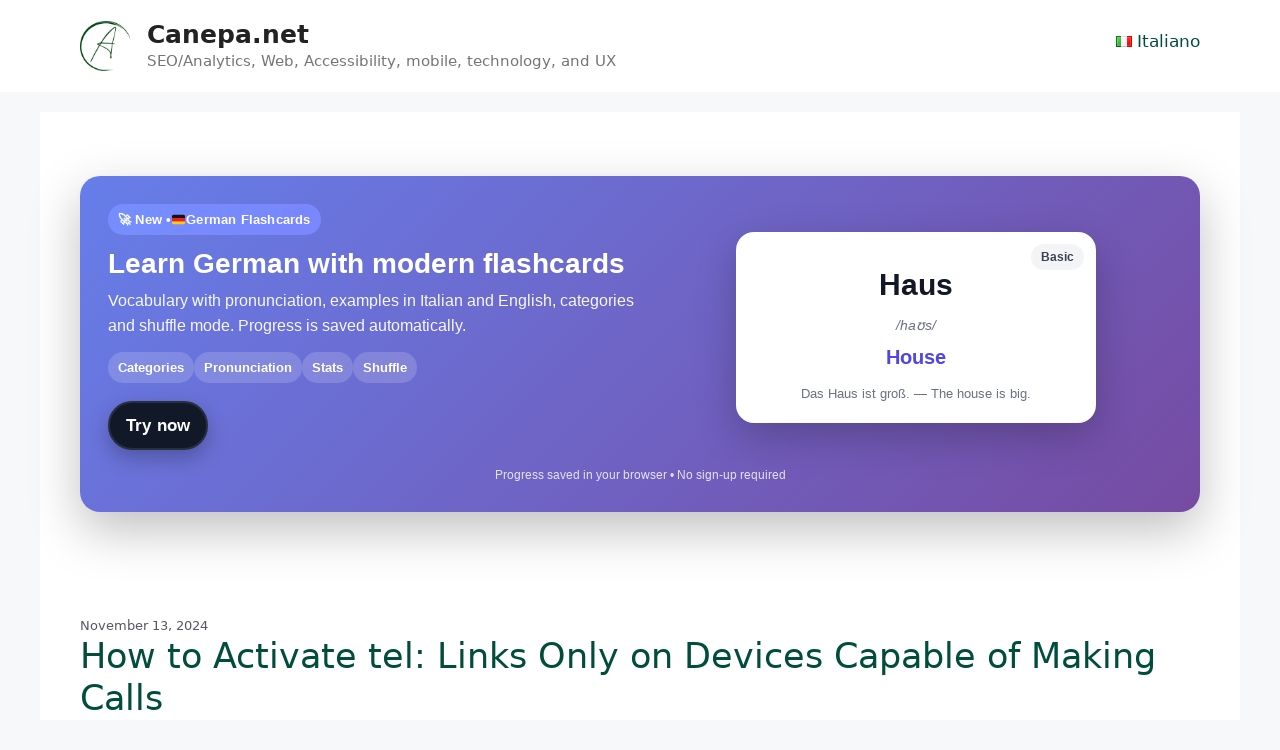

--- FILE ---
content_type: text/html; charset=UTF-8
request_url: https://www.canepa.net/
body_size: 13616
content:
<!DOCTYPE html>
<html lang="en-US">
<head>
	<meta charset="UTF-8">
	<meta name='robots' content='index, follow, max-image-preview:large, max-snippet:-1, max-video-preview:-1' />
	<style>img:is([sizes="auto" i], [sizes^="auto," i]) { contain-intrinsic-size: 3000px 1500px }</style>
	<link rel="alternate" href="https://www.canepa.net/" hreflang="en" />
<link rel="alternate" href="https://www.canepa.net/it/" hreflang="it" />
<meta name="viewport" content="width=device-width, initial-scale=1">
	<!-- This site is optimized with the Yoast SEO plugin v26.7 - https://yoast.com/wordpress/plugins/seo/ -->
	<title>Home - Canepa.net</title>
	<meta name="description" content="Web marketer with a strong technological background, bridging the gap between marketing and platforms to enhance digital experiences and e-commerce strategies. Expert in SEO/Analytics, web, accessibility, mobile technology, and UX, I develop and track digital campaigns, managing websites and e-commerce with a focus on marketing automation, CMS, and KPI performance. Contributed to the launch of Repubblica.it and Kena Mobile. Passionate about technology, health, and cycling." />
	<link rel="canonical" href="https://www.canepa.net/" />
	<meta property="og:locale" content="en_US" />
	<meta property="og:locale:alternate" content="it_IT" />
	<meta property="og:type" content="website" />
	<meta property="og:title" content="Home - Canepa.net" />
	<meta property="og:description" content="Web marketer with a strong technological background, bridging the gap between marketing and platforms to enhance digital experiences and e-commerce strategies. Expert in SEO/Analytics, web, accessibility, mobile technology, and UX, I develop and track digital campaigns, managing websites and e-commerce with a focus on marketing automation, CMS, and KPI performance. Contributed to the launch of Repubblica.it and Kena Mobile. Passionate about technology, health, and cycling." />
	<meta property="og:url" content="https://www.canepa.net/" />
	<meta property="og:site_name" content="Canepa.net" />
	<meta property="article:modified_time" content="2025-08-08T15:47:58+00:00" />
	<meta name="twitter:card" content="summary_large_image" />
	<meta name="twitter:site" content="@canepa" />
	<script type="application/ld+json" class="yoast-schema-graph">{"@context":"https://schema.org","@graph":[{"@type":"WebPage","@id":"https://www.canepa.net/","url":"https://www.canepa.net/","name":"Home - Canepa.net","isPartOf":{"@id":"https://www.canepa.net/#website"},"about":{"@id":"https://www.canepa.net/#/schema/person/43581fa5911027eb0c5f27b7b6334b9e"},"datePublished":"2020-05-06T19:45:29+00:00","dateModified":"2025-08-08T15:47:58+00:00","description":"Web marketer with a strong technological background, bridging the gap between marketing and platforms to enhance digital experiences and e-commerce strategies. Expert in SEO/Analytics, web, accessibility, mobile technology, and UX, I develop and track digital campaigns, managing websites and e-commerce with a focus on marketing automation, CMS, and KPI performance. Contributed to the launch of Repubblica.it and Kena Mobile. Passionate about technology, health, and cycling.","breadcrumb":{"@id":"https://www.canepa.net/#breadcrumb"},"inLanguage":"en-US","potentialAction":[{"@type":"ReadAction","target":["https://www.canepa.net/"]}]},{"@type":"BreadcrumbList","@id":"https://www.canepa.net/#breadcrumb","itemListElement":[{"@type":"ListItem","position":1,"name":"Home"}]},{"@type":"WebSite","@id":"https://www.canepa.net/#website","url":"https://www.canepa.net/","name":"Canepa.net","description":"SEO/Analytics, Web, Accessibility, mobile, technology, and UX","publisher":{"@id":"https://www.canepa.net/#/schema/person/43581fa5911027eb0c5f27b7b6334b9e"},"potentialAction":[{"@type":"SearchAction","target":{"@type":"EntryPoint","urlTemplate":"https://www.canepa.net/?s={search_term_string}"},"query-input":{"@type":"PropertyValueSpecification","valueRequired":true,"valueName":"search_term_string"}}],"inLanguage":"en-US"},{"@type":["Person","Organization"],"@id":"https://www.canepa.net/#/schema/person/43581fa5911027eb0c5f27b7b6334b9e","name":"Alessandro Canepa","image":{"@type":"ImageObject","inLanguage":"en-US","@id":"https://www.canepa.net/#/schema/person/image/","url":"https://www.canepa.net/wp-content/uploads/2023/12/AC-logo_1.png","contentUrl":"https://www.canepa.net/wp-content/uploads/2023/12/AC-logo_1.png","width":281,"height":284,"caption":"Alessandro Canepa"},"logo":{"@id":"https://www.canepa.net/#/schema/person/image/"},"sameAs":["https://www.canepa.net","https://www.instagram.com/alessandrocanepa/","https://www.linkedin.com/in/canepa/","https://x.com/@canepa"]}]}</script>
	<meta name="msvalidate.01" content="24548FA613BB31B9A50363213301353F" />
	<!-- / Yoast SEO plugin. -->


<link rel='dns-prefetch' href='//www.googletagmanager.com' />
<link rel="alternate" type="application/rss+xml" title="Canepa.net &raquo; Feed" href="https://www.canepa.net/feed/" />
<link rel="alternate" type="application/rss+xml" title="Canepa.net &raquo; Comments Feed" href="https://www.canepa.net/comments/feed/" />
<script>
window._wpemojiSettings = {"baseUrl":"https:\/\/s.w.org\/images\/core\/emoji\/16.0.1\/72x72\/","ext":".png","svgUrl":"https:\/\/s.w.org\/images\/core\/emoji\/16.0.1\/svg\/","svgExt":".svg","source":{"concatemoji":"https:\/\/www.canepa.net\/wp-includes\/js\/wp-emoji-release.min.js?ver=6.8.3"}};
/*! This file is auto-generated */
!function(s,n){var o,i,e;function c(e){try{var t={supportTests:e,timestamp:(new Date).valueOf()};sessionStorage.setItem(o,JSON.stringify(t))}catch(e){}}function p(e,t,n){e.clearRect(0,0,e.canvas.width,e.canvas.height),e.fillText(t,0,0);var t=new Uint32Array(e.getImageData(0,0,e.canvas.width,e.canvas.height).data),a=(e.clearRect(0,0,e.canvas.width,e.canvas.height),e.fillText(n,0,0),new Uint32Array(e.getImageData(0,0,e.canvas.width,e.canvas.height).data));return t.every(function(e,t){return e===a[t]})}function u(e,t){e.clearRect(0,0,e.canvas.width,e.canvas.height),e.fillText(t,0,0);for(var n=e.getImageData(16,16,1,1),a=0;a<n.data.length;a++)if(0!==n.data[a])return!1;return!0}function f(e,t,n,a){switch(t){case"flag":return n(e,"\ud83c\udff3\ufe0f\u200d\u26a7\ufe0f","\ud83c\udff3\ufe0f\u200b\u26a7\ufe0f")?!1:!n(e,"\ud83c\udde8\ud83c\uddf6","\ud83c\udde8\u200b\ud83c\uddf6")&&!n(e,"\ud83c\udff4\udb40\udc67\udb40\udc62\udb40\udc65\udb40\udc6e\udb40\udc67\udb40\udc7f","\ud83c\udff4\u200b\udb40\udc67\u200b\udb40\udc62\u200b\udb40\udc65\u200b\udb40\udc6e\u200b\udb40\udc67\u200b\udb40\udc7f");case"emoji":return!a(e,"\ud83e\udedf")}return!1}function g(e,t,n,a){var r="undefined"!=typeof WorkerGlobalScope&&self instanceof WorkerGlobalScope?new OffscreenCanvas(300,150):s.createElement("canvas"),o=r.getContext("2d",{willReadFrequently:!0}),i=(o.textBaseline="top",o.font="600 32px Arial",{});return e.forEach(function(e){i[e]=t(o,e,n,a)}),i}function t(e){var t=s.createElement("script");t.src=e,t.defer=!0,s.head.appendChild(t)}"undefined"!=typeof Promise&&(o="wpEmojiSettingsSupports",i=["flag","emoji"],n.supports={everything:!0,everythingExceptFlag:!0},e=new Promise(function(e){s.addEventListener("DOMContentLoaded",e,{once:!0})}),new Promise(function(t){var n=function(){try{var e=JSON.parse(sessionStorage.getItem(o));if("object"==typeof e&&"number"==typeof e.timestamp&&(new Date).valueOf()<e.timestamp+604800&&"object"==typeof e.supportTests)return e.supportTests}catch(e){}return null}();if(!n){if("undefined"!=typeof Worker&&"undefined"!=typeof OffscreenCanvas&&"undefined"!=typeof URL&&URL.createObjectURL&&"undefined"!=typeof Blob)try{var e="postMessage("+g.toString()+"("+[JSON.stringify(i),f.toString(),p.toString(),u.toString()].join(",")+"));",a=new Blob([e],{type:"text/javascript"}),r=new Worker(URL.createObjectURL(a),{name:"wpTestEmojiSupports"});return void(r.onmessage=function(e){c(n=e.data),r.terminate(),t(n)})}catch(e){}c(n=g(i,f,p,u))}t(n)}).then(function(e){for(var t in e)n.supports[t]=e[t],n.supports.everything=n.supports.everything&&n.supports[t],"flag"!==t&&(n.supports.everythingExceptFlag=n.supports.everythingExceptFlag&&n.supports[t]);n.supports.everythingExceptFlag=n.supports.everythingExceptFlag&&!n.supports.flag,n.DOMReady=!1,n.readyCallback=function(){n.DOMReady=!0}}).then(function(){return e}).then(function(){var e;n.supports.everything||(n.readyCallback(),(e=n.source||{}).concatemoji?t(e.concatemoji):e.wpemoji&&e.twemoji&&(t(e.twemoji),t(e.wpemoji)))}))}((window,document),window._wpemojiSettings);
</script>

<style id='wp-emoji-styles-inline-css'>

	img.wp-smiley, img.emoji {
		display: inline !important;
		border: none !important;
		box-shadow: none !important;
		height: 1em !important;
		width: 1em !important;
		margin: 0 0.07em !important;
		vertical-align: -0.1em !important;
		background: none !important;
		padding: 0 !important;
	}
</style>
<link rel='stylesheet' id='wp-block-library-css' href='https://www.canepa.net/wp-includes/css/dist/block-library/style.min.css?ver=6.8.3' media='all' />
<style id='classic-theme-styles-inline-css'>
/*! This file is auto-generated */
.wp-block-button__link{color:#fff;background-color:#32373c;border-radius:9999px;box-shadow:none;text-decoration:none;padding:calc(.667em + 2px) calc(1.333em + 2px);font-size:1.125em}.wp-block-file__button{background:#32373c;color:#fff;text-decoration:none}
</style>
<style id='global-styles-inline-css'>
:root{--wp--preset--aspect-ratio--square: 1;--wp--preset--aspect-ratio--4-3: 4/3;--wp--preset--aspect-ratio--3-4: 3/4;--wp--preset--aspect-ratio--3-2: 3/2;--wp--preset--aspect-ratio--2-3: 2/3;--wp--preset--aspect-ratio--16-9: 16/9;--wp--preset--aspect-ratio--9-16: 9/16;--wp--preset--color--black: #000000;--wp--preset--color--cyan-bluish-gray: #abb8c3;--wp--preset--color--white: #ffffff;--wp--preset--color--pale-pink: #f78da7;--wp--preset--color--vivid-red: #cf2e2e;--wp--preset--color--luminous-vivid-orange: #ff6900;--wp--preset--color--luminous-vivid-amber: #fcb900;--wp--preset--color--light-green-cyan: #7bdcb5;--wp--preset--color--vivid-green-cyan: #00d084;--wp--preset--color--pale-cyan-blue: #8ed1fc;--wp--preset--color--vivid-cyan-blue: #0693e3;--wp--preset--color--vivid-purple: #9b51e0;--wp--preset--color--contrast: var(--contrast);--wp--preset--color--contrast-2: var(--contrast-2);--wp--preset--color--contrast-3: var(--contrast-3);--wp--preset--color--base: var(--base);--wp--preset--color--base-2: var(--base-2);--wp--preset--color--base-3: var(--base-3);--wp--preset--color--accent: var(--accent);--wp--preset--gradient--vivid-cyan-blue-to-vivid-purple: linear-gradient(135deg,rgba(6,147,227,1) 0%,rgb(155,81,224) 100%);--wp--preset--gradient--light-green-cyan-to-vivid-green-cyan: linear-gradient(135deg,rgb(122,220,180) 0%,rgb(0,208,130) 100%);--wp--preset--gradient--luminous-vivid-amber-to-luminous-vivid-orange: linear-gradient(135deg,rgba(252,185,0,1) 0%,rgba(255,105,0,1) 100%);--wp--preset--gradient--luminous-vivid-orange-to-vivid-red: linear-gradient(135deg,rgba(255,105,0,1) 0%,rgb(207,46,46) 100%);--wp--preset--gradient--very-light-gray-to-cyan-bluish-gray: linear-gradient(135deg,rgb(238,238,238) 0%,rgb(169,184,195) 100%);--wp--preset--gradient--cool-to-warm-spectrum: linear-gradient(135deg,rgb(74,234,220) 0%,rgb(151,120,209) 20%,rgb(207,42,186) 40%,rgb(238,44,130) 60%,rgb(251,105,98) 80%,rgb(254,248,76) 100%);--wp--preset--gradient--blush-light-purple: linear-gradient(135deg,rgb(255,206,236) 0%,rgb(152,150,240) 100%);--wp--preset--gradient--blush-bordeaux: linear-gradient(135deg,rgb(254,205,165) 0%,rgb(254,45,45) 50%,rgb(107,0,62) 100%);--wp--preset--gradient--luminous-dusk: linear-gradient(135deg,rgb(255,203,112) 0%,rgb(199,81,192) 50%,rgb(65,88,208) 100%);--wp--preset--gradient--pale-ocean: linear-gradient(135deg,rgb(255,245,203) 0%,rgb(182,227,212) 50%,rgb(51,167,181) 100%);--wp--preset--gradient--electric-grass: linear-gradient(135deg,rgb(202,248,128) 0%,rgb(113,206,126) 100%);--wp--preset--gradient--midnight: linear-gradient(135deg,rgb(2,3,129) 0%,rgb(40,116,252) 100%);--wp--preset--font-size--small: 13px;--wp--preset--font-size--medium: 20px;--wp--preset--font-size--large: 36px;--wp--preset--font-size--x-large: 42px;--wp--preset--spacing--20: 0.44rem;--wp--preset--spacing--30: 0.67rem;--wp--preset--spacing--40: 1rem;--wp--preset--spacing--50: 1.5rem;--wp--preset--spacing--60: 2.25rem;--wp--preset--spacing--70: 3.38rem;--wp--preset--spacing--80: 5.06rem;--wp--preset--shadow--natural: 6px 6px 9px rgba(0, 0, 0, 0.2);--wp--preset--shadow--deep: 12px 12px 50px rgba(0, 0, 0, 0.4);--wp--preset--shadow--sharp: 6px 6px 0px rgba(0, 0, 0, 0.2);--wp--preset--shadow--outlined: 6px 6px 0px -3px rgba(255, 255, 255, 1), 6px 6px rgba(0, 0, 0, 1);--wp--preset--shadow--crisp: 6px 6px 0px rgba(0, 0, 0, 1);}:where(.is-layout-flex){gap: 0.5em;}:where(.is-layout-grid){gap: 0.5em;}body .is-layout-flex{display: flex;}.is-layout-flex{flex-wrap: wrap;align-items: center;}.is-layout-flex > :is(*, div){margin: 0;}body .is-layout-grid{display: grid;}.is-layout-grid > :is(*, div){margin: 0;}:where(.wp-block-columns.is-layout-flex){gap: 2em;}:where(.wp-block-columns.is-layout-grid){gap: 2em;}:where(.wp-block-post-template.is-layout-flex){gap: 1.25em;}:where(.wp-block-post-template.is-layout-grid){gap: 1.25em;}.has-black-color{color: var(--wp--preset--color--black) !important;}.has-cyan-bluish-gray-color{color: var(--wp--preset--color--cyan-bluish-gray) !important;}.has-white-color{color: var(--wp--preset--color--white) !important;}.has-pale-pink-color{color: var(--wp--preset--color--pale-pink) !important;}.has-vivid-red-color{color: var(--wp--preset--color--vivid-red) !important;}.has-luminous-vivid-orange-color{color: var(--wp--preset--color--luminous-vivid-orange) !important;}.has-luminous-vivid-amber-color{color: var(--wp--preset--color--luminous-vivid-amber) !important;}.has-light-green-cyan-color{color: var(--wp--preset--color--light-green-cyan) !important;}.has-vivid-green-cyan-color{color: var(--wp--preset--color--vivid-green-cyan) !important;}.has-pale-cyan-blue-color{color: var(--wp--preset--color--pale-cyan-blue) !important;}.has-vivid-cyan-blue-color{color: var(--wp--preset--color--vivid-cyan-blue) !important;}.has-vivid-purple-color{color: var(--wp--preset--color--vivid-purple) !important;}.has-black-background-color{background-color: var(--wp--preset--color--black) !important;}.has-cyan-bluish-gray-background-color{background-color: var(--wp--preset--color--cyan-bluish-gray) !important;}.has-white-background-color{background-color: var(--wp--preset--color--white) !important;}.has-pale-pink-background-color{background-color: var(--wp--preset--color--pale-pink) !important;}.has-vivid-red-background-color{background-color: var(--wp--preset--color--vivid-red) !important;}.has-luminous-vivid-orange-background-color{background-color: var(--wp--preset--color--luminous-vivid-orange) !important;}.has-luminous-vivid-amber-background-color{background-color: var(--wp--preset--color--luminous-vivid-amber) !important;}.has-light-green-cyan-background-color{background-color: var(--wp--preset--color--light-green-cyan) !important;}.has-vivid-green-cyan-background-color{background-color: var(--wp--preset--color--vivid-green-cyan) !important;}.has-pale-cyan-blue-background-color{background-color: var(--wp--preset--color--pale-cyan-blue) !important;}.has-vivid-cyan-blue-background-color{background-color: var(--wp--preset--color--vivid-cyan-blue) !important;}.has-vivid-purple-background-color{background-color: var(--wp--preset--color--vivid-purple) !important;}.has-black-border-color{border-color: var(--wp--preset--color--black) !important;}.has-cyan-bluish-gray-border-color{border-color: var(--wp--preset--color--cyan-bluish-gray) !important;}.has-white-border-color{border-color: var(--wp--preset--color--white) !important;}.has-pale-pink-border-color{border-color: var(--wp--preset--color--pale-pink) !important;}.has-vivid-red-border-color{border-color: var(--wp--preset--color--vivid-red) !important;}.has-luminous-vivid-orange-border-color{border-color: var(--wp--preset--color--luminous-vivid-orange) !important;}.has-luminous-vivid-amber-border-color{border-color: var(--wp--preset--color--luminous-vivid-amber) !important;}.has-light-green-cyan-border-color{border-color: var(--wp--preset--color--light-green-cyan) !important;}.has-vivid-green-cyan-border-color{border-color: var(--wp--preset--color--vivid-green-cyan) !important;}.has-pale-cyan-blue-border-color{border-color: var(--wp--preset--color--pale-cyan-blue) !important;}.has-vivid-cyan-blue-border-color{border-color: var(--wp--preset--color--vivid-cyan-blue) !important;}.has-vivid-purple-border-color{border-color: var(--wp--preset--color--vivid-purple) !important;}.has-vivid-cyan-blue-to-vivid-purple-gradient-background{background: var(--wp--preset--gradient--vivid-cyan-blue-to-vivid-purple) !important;}.has-light-green-cyan-to-vivid-green-cyan-gradient-background{background: var(--wp--preset--gradient--light-green-cyan-to-vivid-green-cyan) !important;}.has-luminous-vivid-amber-to-luminous-vivid-orange-gradient-background{background: var(--wp--preset--gradient--luminous-vivid-amber-to-luminous-vivid-orange) !important;}.has-luminous-vivid-orange-to-vivid-red-gradient-background{background: var(--wp--preset--gradient--luminous-vivid-orange-to-vivid-red) !important;}.has-very-light-gray-to-cyan-bluish-gray-gradient-background{background: var(--wp--preset--gradient--very-light-gray-to-cyan-bluish-gray) !important;}.has-cool-to-warm-spectrum-gradient-background{background: var(--wp--preset--gradient--cool-to-warm-spectrum) !important;}.has-blush-light-purple-gradient-background{background: var(--wp--preset--gradient--blush-light-purple) !important;}.has-blush-bordeaux-gradient-background{background: var(--wp--preset--gradient--blush-bordeaux) !important;}.has-luminous-dusk-gradient-background{background: var(--wp--preset--gradient--luminous-dusk) !important;}.has-pale-ocean-gradient-background{background: var(--wp--preset--gradient--pale-ocean) !important;}.has-electric-grass-gradient-background{background: var(--wp--preset--gradient--electric-grass) !important;}.has-midnight-gradient-background{background: var(--wp--preset--gradient--midnight) !important;}.has-small-font-size{font-size: var(--wp--preset--font-size--small) !important;}.has-medium-font-size{font-size: var(--wp--preset--font-size--medium) !important;}.has-large-font-size{font-size: var(--wp--preset--font-size--large) !important;}.has-x-large-font-size{font-size: var(--wp--preset--font-size--x-large) !important;}
:where(.wp-block-post-template.is-layout-flex){gap: 1.25em;}:where(.wp-block-post-template.is-layout-grid){gap: 1.25em;}
:where(.wp-block-columns.is-layout-flex){gap: 2em;}:where(.wp-block-columns.is-layout-grid){gap: 2em;}
:root :where(.wp-block-pullquote){font-size: 1.5em;line-height: 1.6;}
</style>
<link rel='stylesheet' id='generate-widget-areas-css' href='https://www.canepa.net/wp-content/themes/generatepress/assets/css/components/widget-areas.min.css?ver=3.6.1' media='all' />
<link rel='stylesheet' id='generate-style-css' href='https://www.canepa.net/wp-content/themes/generatepress/assets/css/main.min.css?ver=3.6.1' media='all' />
<style id='generate-style-inline-css'>
body{background-color:#f7f8f9;color:#222222;}a{color:#004d3c;}a:hover, a:focus, a:active{color:#00cc77;}.wp-block-group__inner-container{max-width:1200px;margin-left:auto;margin-right:auto;}.site-header .header-image{width:50px;}:root{--contrast:#222222;--contrast-2:#575760;--contrast-3:#b2b2be;--base:#f0f0f0;--base-2:#f7f8f9;--base-3:#ffffff;--accent:#1e73be;}:root .has-contrast-color{color:var(--contrast);}:root .has-contrast-background-color{background-color:var(--contrast);}:root .has-contrast-2-color{color:var(--contrast-2);}:root .has-contrast-2-background-color{background-color:var(--contrast-2);}:root .has-contrast-3-color{color:var(--contrast-3);}:root .has-contrast-3-background-color{background-color:var(--contrast-3);}:root .has-base-color{color:var(--base);}:root .has-base-background-color{background-color:var(--base);}:root .has-base-2-color{color:var(--base-2);}:root .has-base-2-background-color{background-color:var(--base-2);}:root .has-base-3-color{color:var(--base-3);}:root .has-base-3-background-color{background-color:var(--base-3);}:root .has-accent-color{color:var(--accent);}:root .has-accent-background-color{background-color:var(--accent);}body, button, input, select, textarea{font-family:-apple-system, system-ui, BlinkMacSystemFont, "Segoe UI", Helvetica, Arial, sans-serif, "Apple Color Emoji", "Segoe UI Emoji", "Segoe UI Symbol";}body{line-height:1.5;}.entry-content > [class*="wp-block-"]:not(:last-child):not(.wp-block-heading){margin-bottom:1.5em;}.main-navigation .main-nav ul ul li a{font-size:14px;}.sidebar .widget, .footer-widgets .widget{font-size:17px;}@media (max-width:768px){h1{font-size:31px;}h2{font-size:27px;}h3{font-size:24px;}h4{font-size:22px;}h5{font-size:19px;}}.top-bar{background-color:#636363;color:#ffffff;}.top-bar a{color:#ffffff;}.top-bar a:hover{color:#303030;}.site-header{background-color:#ffffff;}.main-title a,.main-title a:hover{color:#222222;}.site-description{color:#757575;}.mobile-menu-control-wrapper .menu-toggle,.mobile-menu-control-wrapper .menu-toggle:hover,.mobile-menu-control-wrapper .menu-toggle:focus,.has-inline-mobile-toggle #site-navigation.toggled{background-color:rgba(0, 0, 0, 0.02);}.main-navigation,.main-navigation ul ul{background-color:#ffffff;}.main-navigation .main-nav ul li a, .main-navigation .menu-toggle, .main-navigation .menu-bar-items{color:#515151;}.main-navigation .main-nav ul li:not([class*="current-menu-"]):hover > a, .main-navigation .main-nav ul li:not([class*="current-menu-"]):focus > a, .main-navigation .main-nav ul li.sfHover:not([class*="current-menu-"]) > a, .main-navigation .menu-bar-item:hover > a, .main-navigation .menu-bar-item.sfHover > a{color:#7a8896;background-color:#ffffff;}button.menu-toggle:hover,button.menu-toggle:focus{color:#515151;}.main-navigation .main-nav ul li[class*="current-menu-"] > a{color:#7a8896;background-color:#ffffff;}.navigation-search input[type="search"],.navigation-search input[type="search"]:active, .navigation-search input[type="search"]:focus, .main-navigation .main-nav ul li.search-item.active > a, .main-navigation .menu-bar-items .search-item.active > a{color:#7a8896;background-color:#ffffff;}.main-navigation ul ul{background-color:#eaeaea;}.main-navigation .main-nav ul ul li a{color:#515151;}.main-navigation .main-nav ul ul li:not([class*="current-menu-"]):hover > a,.main-navigation .main-nav ul ul li:not([class*="current-menu-"]):focus > a, .main-navigation .main-nav ul ul li.sfHover:not([class*="current-menu-"]) > a{color:#7a8896;background-color:#eaeaea;}.main-navigation .main-nav ul ul li[class*="current-menu-"] > a{color:#7a8896;background-color:#eaeaea;}.separate-containers .inside-article, .separate-containers .comments-area, .separate-containers .page-header, .one-container .container, .separate-containers .paging-navigation, .inside-page-header{color:var(--contrast);background-color:#ffffff;}.entry-title a{color:#009174;}.entry-title a:hover{color:#00cc77;}.entry-meta{color:#595959;}.sidebar .widget{background-color:#ffffff;}.footer-widgets{background-color:#ffffff;}.footer-widgets .widget-title{color:#000000;}.site-info{color:#ffffff;background-color:#55555e;}.site-info a{color:#ffffff;}.site-info a:hover{color:#d3d3d3;}.footer-bar .widget_nav_menu .current-menu-item a{color:#d3d3d3;}input[type="text"],input[type="email"],input[type="url"],input[type="password"],input[type="search"],input[type="tel"],input[type="number"],textarea,select{color:#666666;background-color:#fafafa;border-color:#cccccc;}input[type="text"]:focus,input[type="email"]:focus,input[type="url"]:focus,input[type="password"]:focus,input[type="search"]:focus,input[type="tel"]:focus,input[type="number"]:focus,textarea:focus,select:focus{color:#666666;background-color:#ffffff;border-color:#bfbfbf;}button,html input[type="button"],input[type="reset"],input[type="submit"],a.button,a.wp-block-button__link:not(.has-background){color:#ffffff;background-color:#55555e;}button:hover,html input[type="button"]:hover,input[type="reset"]:hover,input[type="submit"]:hover,a.button:hover,button:focus,html input[type="button"]:focus,input[type="reset"]:focus,input[type="submit"]:focus,a.button:focus,a.wp-block-button__link:not(.has-background):active,a.wp-block-button__link:not(.has-background):focus,a.wp-block-button__link:not(.has-background):hover{color:#ffffff;background-color:#3f4047;}a.generate-back-to-top{background-color:rgba( 0,0,0,0.4 );color:#ffffff;}a.generate-back-to-top:hover,a.generate-back-to-top:focus{background-color:rgba( 0,0,0,0.6 );color:#ffffff;}:root{--gp-search-modal-bg-color:var(--base-3);--gp-search-modal-text-color:var(--contrast);--gp-search-modal-overlay-bg-color:rgba(0,0,0,0.2);}@media (max-width:768px){.main-navigation .menu-bar-item:hover > a, .main-navigation .menu-bar-item.sfHover > a{background:none;color:#515151;}}.nav-below-header .main-navigation .inside-navigation.grid-container, .nav-above-header .main-navigation .inside-navigation.grid-container{padding:0px 20px 0px 20px;}.site-main .wp-block-group__inner-container{padding:40px;}.separate-containers .paging-navigation{padding-top:20px;padding-bottom:20px;}.entry-content .alignwide, body:not(.no-sidebar) .entry-content .alignfull{margin-left:-40px;width:calc(100% + 80px);max-width:calc(100% + 80px);}.rtl .menu-item-has-children .dropdown-menu-toggle{padding-left:20px;}.rtl .main-navigation .main-nav ul li.menu-item-has-children > a{padding-right:20px;}@media (max-width:768px){.separate-containers .inside-article, .separate-containers .comments-area, .separate-containers .page-header, .separate-containers .paging-navigation, .one-container .site-content, .inside-page-header{padding:30px;}.site-main .wp-block-group__inner-container{padding:30px;}.inside-top-bar{padding-right:30px;padding-left:30px;}.inside-header{padding-right:30px;padding-left:30px;}.widget-area .widget{padding-top:30px;padding-right:30px;padding-bottom:30px;padding-left:30px;}.footer-widgets-container{padding-top:30px;padding-right:30px;padding-bottom:30px;padding-left:30px;}.inside-site-info{padding-right:30px;padding-left:30px;}.entry-content .alignwide, body:not(.no-sidebar) .entry-content .alignfull{margin-left:-30px;width:calc(100% + 60px);max-width:calc(100% + 60px);}.one-container .site-main .paging-navigation{margin-bottom:20px;}}/* End cached CSS */.is-right-sidebar{width:30%;}.is-left-sidebar{width:30%;}.site-content .content-area{width:100%;}@media (max-width:768px){.main-navigation .menu-toggle,.sidebar-nav-mobile:not(#sticky-placeholder){display:block;}.main-navigation ul,.gen-sidebar-nav,.main-navigation:not(.slideout-navigation):not(.toggled) .main-nav > ul,.has-inline-mobile-toggle #site-navigation .inside-navigation > *:not(.navigation-search):not(.main-nav){display:none;}.nav-align-right .inside-navigation,.nav-align-center .inside-navigation{justify-content:space-between;}}
</style>
<link rel="https://api.w.org/" href="https://www.canepa.net/wp-json/" /><link rel="alternate" title="JSON" type="application/json" href="https://www.canepa.net/wp-json/wp/v2/pages/1875" /><link rel="EditURI" type="application/rsd+xml" title="RSD" href="https://www.canepa.net/xmlrpc.php?rsd" />
<meta name="generator" content="WordPress 6.8.3" />
<link rel='shortlink' href='https://www.canepa.net/' />
<link rel="alternate" title="oEmbed (JSON)" type="application/json+oembed" href="https://www.canepa.net/wp-json/oembed/1.0/embed?url=https%3A%2F%2Fwww.canepa.net%2F&#038;lang=en" />
<link rel="alternate" title="oEmbed (XML)" type="text/xml+oembed" href="https://www.canepa.net/wp-json/oembed/1.0/embed?url=https%3A%2F%2Fwww.canepa.net%2F&#038;format=xml&#038;lang=en" />
<meta name="generator" content="Site Kit by Google 1.170.0" /><link rel="icon" href="https://www.canepa.net/wp-content/uploads/2023/12/AC-logo_1.png" sizes="32x32" />
<link rel="icon" href="https://www.canepa.net/wp-content/uploads/2023/12/AC-logo_1.png" sizes="192x192" />
<link rel="apple-touch-icon" href="https://www.canepa.net/wp-content/uploads/2023/12/AC-logo_1.png" />
<meta name="msapplication-TileImage" content="https://www.canepa.net/wp-content/uploads/2023/12/AC-logo_1.png" />
</head>

<body class="home wp-singular page-template-default page page-id-1875 wp-custom-logo wp-embed-responsive wp-theme-generatepress no-sidebar nav-below-header separate-containers header-aligned-left dropdown-hover" itemtype="https://schema.org/WebPage" itemscope>
	<a class="screen-reader-text skip-link" href="#content" title="Skip to content">Skip to content</a>		<header class="site-header" id="masthead" aria-label="Site"  itemtype="https://schema.org/WPHeader" itemscope>
			<div class="inside-header grid-container">
				<div class="site-branding-container"><div class="site-logo">
					<a href="https://www.canepa.net/" rel="home">
						<img  class="header-image is-logo-image" alt="Canepa.net" src="https://www.canepa.net/wp-content/uploads/2023/12/AC-logo_1.png" width="281" height="284" />
					</a>
				</div><div class="site-branding">
						<p class="main-title" itemprop="headline">
					<a href="https://www.canepa.net/" rel="home">Canepa.net</a>
				</p>
						<p class="site-description" itemprop="description">SEO/Analytics, Web, Accessibility, mobile, technology, and UX</p>
					</div></div>			<div class="header-widget">
				<aside id="polylang-2" class="widget inner-padding widget_polylang"><ul>
	<li class="lang-item lang-item-102 lang-item-it lang-item-first"><a lang="it-IT" hreflang="it-IT" href="https://www.canepa.net/it/"><img src="[data-uri]" alt="" width="16" height="11" style="width: 16px; height: 11px;" /><span style="margin-left:0.3em;">Italiano</span></a></li>
</ul>
</aside>			</div>
						</div>
		</header>
		
	<div class="site grid-container container hfeed" id="page">
				<div class="site-content" id="content">
			
	<div class="content-area" id="primary">
		<main class="site-main" id="main">
			
<article id="post-1875" class="post-1875 page type-page status-publish" itemtype="https://schema.org/CreativeWork" itemscope>
	<div class="inside-article">
		
		<div class="entry-content" itemprop="text">
			
<!-- German Flashcards Banner (EN) - Fully inline CSS, paste into WordPress Custom HTML block -->
<div role="banner" aria-label="German Flashcards Banner" style="box-sizing:border-box;width:100%;margin:24px 0;padding:28px;border-radius:20px;background:linear-gradient(135deg,#667eea 0%,#764ba2 100%);color:#fff;box-shadow:0 18px 50px rgba(0,0,0,.25);font-family:'Segoe UI',Tahoma,Geneva,Verdana,sans-serif;">
  <div style="box-sizing:border-box;display:flex;flex-wrap:wrap;align-items:center;gap:22px;max-width:1100px;margin:0 auto;">
    <!-- Text column -->
    <div style="box-sizing:border-box;flex:1 1 320px;min-width:260px;">
      <div style="display:inline-flex;align-items:center;gap:8px;padding:6px 10px;border-radius:9999px;background:rgba(255,255,255,.15);backdrop-filter:saturate(140%) blur(2px);font-size:13px;font-weight:600;letter-spacing:.2px;">🚀 New • 🇩🇪 German Flashcards</div>
      <h2 style="margin:12px 0 8px;font-size:28px;line-height:1.2;color:#fff;font-weight:800;">Learn German with modern flashcards</h2>
      <p style="margin:0 0 14px;font-size:16px;line-height:1.6;color:rgba(255,255,255,.95);max-width:620px;">Vocabulary with pronunciation, examples in Italian and English, categories and shuffle mode. Progress is saved automatically.</p>

      <!-- Feature pills -->
      <div style="display:flex;flex-wrap:wrap;gap:8px;margin:10px 0 18px;">
        <span style="display:inline-block;padding:6px 10px;border-radius:9999px;background:rgba(255,255,255,.16);color:#fff;font-size:13px;font-weight:600;">Categories</span>
        <span style="display:inline-block;padding:6px 10px;border-radius:9999px;background:rgba(255,255,255,.16);color:#fff;font-size:13px;font-weight:600;">Pronunciation</span>
        <span style="display:inline-block;padding:6px 10px;border-radius:9999px;background:rgba(255,255,255,.16);color:#fff;font-size:13px;font-weight:600;">Stats</span>
        <span style="display:inline-block;padding:6px 10px;border-radius:9999px;background:rgba(255,255,255,.16);color:#fff;font-size:13px;font-weight:600;">Shuffle</span>
      </div>

      <!-- CTAs -->
      <div style="display:flex;flex-wrap:wrap;gap:12px;align-items:center;">
        <a href="https://www.canepa.net/fc/" aria-label="Try German Flashcards" style="display:inline-block;padding:12px 18px;border-radius:9999px;background:#111827;color:#fff;text-decoration:none;font-weight:800;letter-spacing:.2px;box-shadow:0 8px 20px rgba(0,0,0,.25), 0 0 0 2px rgba(255,255,255,.1) inset;">Try now</a>
      </div>
    </div>

    <!-- Card preview column -->
    <div style="box-sizing:border-box;flex:1 1 280px;min-width:260px;display:flex;justify-content:center;">
      <div aria-label="Flashcard preview" style="width:100%;max-width:360px;background:#ffffff;color:#1f2937;border-radius:18px;padding:22px 22px 20px;box-shadow:0 14px 40px rgba(0,0,0,.22);position:relative;">
        <span style="position:absolute;top:12px;right:12px;background:#f3f4f6;color:#374151;border-radius:9999px;padding:4px 10px;font-size:12px;font-weight:600;">Basic</span>
        <div style="text-align:center;margin-top:8px;">
          <div style="font-size:30px;font-weight:800;color:#111827;margin-bottom:8px;">Haus</div>
          <div style="font-size:14px;color:#6b7280;font-style:italic;margin-bottom:6px;">/haʊs/</div>
          <div style="font-size:20px;color:#4f46e5;font-weight:700;">House</div>
          <div style="margin-top:12px;font-size:13px;color:#6b7280;line-height:1.5;">Das Haus ist groß. — The house is big.</div>
        </div>
      </div>
    </div>
  </div>

  <!-- Mini note -->
  <div style="box-sizing:border-box;margin-top:16px;text-align:center;font-size:12px;color:rgba(255,255,255,.9);opacity:.9;">Progress saved in your browser • No sign-up required</div>
</div>



<main class="wp-block-group alignwide has-theme-palette-9-background-color has-text-color has-background" style="color:#ffffff;padding-top:0px;padding-right:0px;padding-bottom:0px;padding-left:0px"><div class="wp-block-group__inner-container is-layout-flow wp-block-group-is-layout-flow">
<div class="wp-block-query is-layout-flow wp-block-query-is-layout-flow">
<section class="wp-block-group alignwide has-theme-palette-5-color has-theme-palette-9-background-color has-text-color has-background" style="padding-top:0;padding-right:0;padding-bottom:0;padding-left:0"><div class="wp-block-group__inner-container is-layout-flow wp-block-group-is-layout-flow"><ul class="wp-block-post-template is-layout-flow wp-block-post-template-is-layout-flow"><li class="wp-block-post post-2133 post type-post status-publish format-standard has-post-thumbnail hentry category-html-co">
<div class="wp-block-post-date has-text-color has-contrast-2-color has-small-font-size"><time datetime="2024-11-13T08:22:57+00:00">November 13, 2024</time></div>

<h2 class="wp-block-post-title has-text-color has-theme-palette-2-color"><a href="https://www.canepa.net/2024/11/13/how-to-activate-tel-links-only-on-devices-capable-of-making-calls/" target="_self" >How to Activate tel: Links Only on Devices Capable of Making Calls</a></h2>

<figure style="width:50%;" class="alignright wp-block-post-featured-image"><a href="https://www.canepa.net/2024/11/13/how-to-activate-tel-links-only-on-devices-capable-of-making-calls/" target="_self"  ><img fetchpriority="high" decoding="async" width="2560" height="1696" src="https://www.canepa.net/wp-content/uploads/2024/11/AdobeStock_87816499-scaled.jpeg" class="attachment-post-thumbnail size-post-thumbnail wp-post-image" alt="How to Activate tel: Links Only on Devices Capable of Making Calls" style="object-fit:cover;" srcset="https://www.canepa.net/wp-content/uploads/2024/11/AdobeStock_87816499-scaled.jpeg 2560w, https://www.canepa.net/wp-content/uploads/2024/11/AdobeStock_87816499-768x509.jpeg 768w, https://www.canepa.net/wp-content/uploads/2024/11/AdobeStock_87816499-1536x1017.jpeg 1536w, https://www.canepa.net/wp-content/uploads/2024/11/AdobeStock_87816499-2048x1356.jpeg 2048w" sizes="(max-width: 2560px) 100vw, 2560px" /></a></figure>

<div style="padding-top:var(--wp--preset--spacing--40);padding-bottom:var(--wp--preset--spacing--40);" class="wp-block-post-excerpt has-text-color has-contrast-color"><p class="wp-block-post-excerpt__excerpt">tel: links are crucial for providing users with quick access to call features directly from your website. However, displaying them on devices that do not support calling can create a confusing or unnecessary user experience. In this article, we’ll explore the options for activating tel: links only on devices capable of making calls, with a&hellip; <a class="wp-block-post-excerpt__more-link" href="https://www.canepa.net/2024/11/13/how-to-activate-tel-links-only-on-devices-capable-of-making-calls/">Scopri</a></p></div>


<div style="height:40px" aria-hidden="true" class="wp-block-spacer"></div>

</li><li class="wp-block-post post-2112 post type-post status-publish format-standard has-post-thumbnail hentry category-good-stuff category-html-co">
<div class="wp-block-post-date has-text-color has-contrast-2-color has-small-font-size"><time datetime="2024-03-03T12:01:00+00:00">March 3, 2024</time></div>

<h2 class="wp-block-post-title has-text-color has-theme-palette-2-color"><a href="https://www.canepa.net/2024/03/03/from-design-to-code-building-a-newsletter-with-mjml-in-just-one-day/" target="_self" >From Design to Code &#8211; Building a Newsletter with MJML in Just One Day</a></h2>

<figure style="width:50%;" class="alignright wp-block-post-featured-image"><a href="https://www.canepa.net/2024/03/03/from-design-to-code-building-a-newsletter-with-mjml-in-just-one-day/" target="_self"  ><img decoding="async" width="1702" height="1198" src="https://www.canepa.net/wp-content/uploads/2024/03/markus-winkler-Lp4jsVg8gpY-unsplash-scaled-e1709471151194.jpg" class="attachment-post-thumbnail size-post-thumbnail wp-post-image" alt="From Design to Code &#8211; Building a Newsletter with MJML in Just One Day" style="object-fit:cover;" srcset="https://www.canepa.net/wp-content/uploads/2024/03/markus-winkler-Lp4jsVg8gpY-unsplash-scaled-e1709471151194.jpg 1702w, https://www.canepa.net/wp-content/uploads/2024/03/markus-winkler-Lp4jsVg8gpY-unsplash-scaled-e1709471151194-768x541.jpg 768w, https://www.canepa.net/wp-content/uploads/2024/03/markus-winkler-Lp4jsVg8gpY-unsplash-scaled-e1709471151194-1536x1081.jpg 1536w" sizes="(max-width: 1702px) 100vw, 1702px" /></a></figure>

<div style="padding-top:var(--wp--preset--spacing--40);padding-bottom:var(--wp--preset--spacing--40);" class="wp-block-post-excerpt has-text-color has-contrast-color"><p class="wp-block-post-excerpt__excerpt">When my boss approached me with the task of revamping our newsletter to make it more visually appealing and engaging, I knew we were stepping into somewhat uncharted territory. Newsletters, traditionally managed by another department, were handed over to me. This transition came with a straightforward directive from my boss: to make them nicer and&hellip; <a class="wp-block-post-excerpt__more-link" href="https://www.canepa.net/2024/03/03/from-design-to-code-building-a-newsletter-with-mjml-in-just-one-day/">Scopri</a></p></div>


<div style="height:40px" aria-hidden="true" class="wp-block-spacer"></div>

</li><li class="wp-block-post post-2108 post type-post status-publish format-standard hentry category-uncategorized">
<div class="wp-block-post-date has-text-color has-contrast-2-color has-small-font-size"><time datetime="2024-01-08T14:54:42+00:00">January 8, 2024</time></div>

<h2 class="wp-block-post-title has-text-color has-theme-palette-2-color"><a href="https://www.canepa.net/2024/01/08/20-traditional-italian-soups/" target="_self" >20 Traditional Italian Soups</a></h2>



<div style="padding-top:var(--wp--preset--spacing--40);padding-bottom:var(--wp--preset--spacing--40);" class="wp-block-post-excerpt has-text-color has-contrast-color"><p class="wp-block-post-excerpt__excerpt">Here, you won&#8217;t find step-by-step recipes but only descriptions of a series of Italian soups that we hope will give you ideas for lunch or dinner. These are very famous dishes for which you can easily find various recipes online. So, are you ready for a true gastronomic journey, region by region, through the best&hellip; <a class="wp-block-post-excerpt__more-link" href="https://www.canepa.net/2024/01/08/20-traditional-italian-soups/">Scopri</a></p></div>


<div style="height:40px" aria-hidden="true" class="wp-block-spacer"></div>

</li><li class="wp-block-post post-2040 post type-post status-publish format-standard has-post-thumbnail hentry category-websites">
<div class="wp-block-post-date has-text-color has-contrast-2-color has-small-font-size"><time datetime="2023-12-22T13:40:30+00:00">December 22, 2023</time></div>

<h2 class="wp-block-post-title has-text-color has-theme-palette-2-color"><a href="https://www.canepa.net/2023/12/22/from-floppy-disks-to-front-pages-my-experience-at-repubblica-it/" target="_self" >From Floppy Disks to Front Pages, my experience at Repubblica.it</a></h2>

<figure style="width:50%;" class="alignright wp-block-post-featured-image"><a href="https://www.canepa.net/2023/12/22/from-floppy-disks-to-front-pages-my-experience-at-repubblica-it/" target="_self"  ><img decoding="async" width="504" height="70" src="https://www.canepa.net/wp-content/uploads/2023/12/Pasted-image-20231222143029.png" class="attachment-post-thumbnail size-post-thumbnail wp-post-image" alt="From Floppy Disks to Front Pages, my experience at Repubblica.it" style="object-fit:cover;" /></a></figure>

<div style="padding-top:var(--wp--preset--spacing--40);padding-bottom:var(--wp--preset--spacing--40);" class="wp-block-post-excerpt has-text-color has-contrast-color"><p class="wp-block-post-excerpt__excerpt">In the vibrant landscape of the late ‘90s, Repubblica, one of Italy&#8217;s leading newspapers, faced a pivotal moment in its history as it embarked on the journey from print to pixels. The challenge was clear: seamlessly transfer the daily newspaper from the ATEX editorial system to HTML. It marked the beginning of a collective effort&hellip; <a class="wp-block-post-excerpt__more-link" href="https://www.canepa.net/2023/12/22/from-floppy-disks-to-front-pages-my-experience-at-repubblica-it/">Scopri</a></p></div>


<div style="height:40px" aria-hidden="true" class="wp-block-spacer"></div>

</li><li class="wp-block-post post-2011 post type-post status-publish format-standard has-post-thumbnail hentry category-uncategorized">
<div class="wp-block-post-date has-text-color has-contrast-2-color has-small-font-size"><time datetime="2023-03-17T11:02:34+00:00">March 17, 2023</time></div>

<h2 class="wp-block-post-title has-text-color has-theme-palette-2-color"><a href="https://www.canepa.net/2023/03/17/the-pomodoro-technique-a-time-management-strategy/" target="_self" >The Pomodoro Technique: A Time Management Strategy</a></h2>

<figure style="width:50%;" class="alignright wp-block-post-featured-image"><a href="https://www.canepa.net/2023/03/17/the-pomodoro-technique-a-time-management-strategy/" target="_self"  ><img loading="lazy" decoding="async" width="2560" height="1702" src="https://www.canepa.net/wp-content/uploads/2023/03/alex-ghizila-UD_j10SKj5g-unsplash-scaled.jpg" class="attachment-post-thumbnail size-post-thumbnail wp-post-image" alt="The Pomodoro Technique: A Time Management Strategy" style="object-fit:cover;" srcset="https://www.canepa.net/wp-content/uploads/2023/03/alex-ghizila-UD_j10SKj5g-unsplash-scaled.jpg 2560w, https://www.canepa.net/wp-content/uploads/2023/03/alex-ghizila-UD_j10SKj5g-unsplash-768x511.jpg 768w" sizes="auto, (max-width: 2560px) 100vw, 2560px" /></a></figure>

<div style="padding-top:var(--wp--preset--spacing--40);padding-bottom:var(--wp--preset--spacing--40);" class="wp-block-post-excerpt has-text-color has-contrast-color"><p class="wp-block-post-excerpt__excerpt">Are you struggling to stay focused and productive while working on your tasks? Do you find yourself easily distracted by emails, social media, or other interruptions? If so, you may benefit from trying the Pomodoro Technique. The Pomodoro Technique is a time management strategy that was developed by Francesco Cirillo in the late 1980s. The&hellip; <a class="wp-block-post-excerpt__more-link" href="https://www.canepa.net/2023/03/17/the-pomodoro-technique-a-time-management-strategy/">Scopri</a></p></div>


<div style="height:40px" aria-hidden="true" class="wp-block-spacer"></div>

</li><li class="wp-block-post post-1817 post type-post status-publish format-standard has-post-thumbnail hentry category-websites">
<div class="wp-block-post-date has-text-color has-contrast-2-color has-small-font-size"><time datetime="2021-12-02T19:56:01+00:00">December 2, 2021</time></div>

<h2 class="wp-block-post-title has-text-color has-theme-palette-2-color"><a href="https://www.canepa.net/2021/12/02/four-things-i-learned-about-marketing-automation/" target="_self" >Mastering the Art of Marketing Automation: Unveiling Four Game-Changing Lessons</a></h2>

<figure style="width:50%;" class="alignright wp-block-post-featured-image"><a href="https://www.canepa.net/2021/12/02/four-things-i-learned-about-marketing-automation/" target="_self"  ><img loading="lazy" decoding="async" width="1200" height="802" src="https://www.canepa.net/wp-content/uploads/2021/12/ezgif.com-gif-maker-1200x802.jpg.webp" class="attachment-post-thumbnail size-post-thumbnail wp-post-image" alt="Mastering the Art of Marketing Automation: Unveiling Four Game-Changing Lessons" style="object-fit:cover;" srcset="https://www.canepa.net/wp-content/uploads/2021/12/ezgif.com-gif-maker-1200x802.jpg.webp 1200w, https://www.canepa.net/wp-content/uploads/2021/12/ezgif.com-gif-maker-768x513.jpg.webp 768w" sizes="auto, (max-width: 1200px) 100vw, 1200px" /></a></figure>

<div style="padding-top:var(--wp--preset--spacing--40);padding-bottom:var(--wp--preset--spacing--40);" class="wp-block-post-excerpt has-text-color has-contrast-color"><p class="wp-block-post-excerpt__excerpt">As I delved into the world of Marketing Automation over the past year, navigating through tools like Adobe Target and exploring the possibilities with Google Optimize, the journey unfolded with invaluable insights. In this post, I&#8217;m excited to share four pivotal lessons that have transformed my perspective on leveraging Marketing Automation effectively. Lesson ONE &#8211;&hellip; <a class="wp-block-post-excerpt__more-link" href="https://www.canepa.net/2021/12/02/four-things-i-learned-about-marketing-automation/">Scopri</a></p></div>


<div style="height:40px" aria-hidden="true" class="wp-block-spacer"></div>

</li><li class="wp-block-post post-1696 post type-post status-publish format-standard has-post-thumbnail hentry category-websites">
<div class="wp-block-post-date has-text-color has-contrast-2-color has-small-font-size"><time datetime="2021-06-16T08:02:48+00:00">June 16, 2021</time></div>

<h2 class="wp-block-post-title has-text-color has-theme-palette-2-color"><a href="https://www.canepa.net/2021/06/16/find-and-manage-404-not-found-errors-with-custom-reports/" target="_self" >Find and manage 404 Not Found Errors with custom reports</a></h2>

<figure style="width:50%;" class="alignright wp-block-post-featured-image"><a href="https://www.canepa.net/2021/06/16/find-and-manage-404-not-found-errors-with-custom-reports/" target="_self"  ><img loading="lazy" decoding="async" width="300" height="303" src="https://www.canepa.net/wp-content/uploads/2021/06/Found_nothing-e1623831061822.png.webp" class="attachment-post-thumbnail size-post-thumbnail wp-post-image" alt="Find and manage 404 Not Found Errors with custom reports" style="object-fit:cover;" /></a></figure>

<div style="padding-top:var(--wp--preset--spacing--40);padding-bottom:var(--wp--preset--spacing--40);" class="wp-block-post-excerpt has-text-color has-contrast-color"><p class="wp-block-post-excerpt__excerpt">Any website will have significant inbound traffic (2-3%) which lands on non-existent pages generating 404 Not Found errors. This happens for many reasons, from Digital Media Campaign long tails, referring articles, document links or just human error. Create a custom Report To create a custom report in Google Analytics, look at your Not Found Page.&hellip; <a class="wp-block-post-excerpt__more-link" href="https://www.canepa.net/2021/06/16/find-and-manage-404-not-found-errors-with-custom-reports/">Scopri</a></p></div>


<div style="height:40px" aria-hidden="true" class="wp-block-spacer"></div>

</li><li class="wp-block-post post-1629 post type-post status-publish format-standard has-post-thumbnail hentry category-plugins category-wordpress">
<div class="wp-block-post-date has-text-color has-contrast-2-color has-small-font-size"><time datetime="2020-01-25T15:37:31+00:00">January 25, 2020</time></div>

<h2 class="wp-block-post-title has-text-color has-theme-palette-2-color"><a href="https://www.canepa.net/2020/01/25/optimizing-wordpress/" target="_self" >Setting up and Optimizing WordPress</a></h2>

<figure style="width:50%;" class="alignright wp-block-post-featured-image"><a href="https://www.canepa.net/2020/01/25/optimizing-wordpress/" target="_self"  ><img loading="lazy" decoding="async" width="800" height="400" src="https://www.canepa.net/wp-content/uploads/2020/01/growing-with-wordpress.jpg.webp" class="attachment-post-thumbnail size-post-thumbnail wp-post-image" alt="Setting up and Optimizing WordPress" style="object-fit:cover;" srcset="https://www.canepa.net/wp-content/uploads/2020/01/growing-with-wordpress.jpg.webp 800w, https://www.canepa.net/wp-content/uploads/2020/01/growing-with-wordpress-768x384.jpg.webp 768w" sizes="auto, (max-width: 800px) 100vw, 800px" /></a></figure>

<div style="padding-top:var(--wp--preset--spacing--40);padding-bottom:var(--wp--preset--spacing--40);" class="wp-block-post-excerpt has-text-color has-contrast-color"><p class="wp-block-post-excerpt__excerpt">WordPress (wordpress.org) is the best and most used content management platform in the world. It allows individuals and small companies to go online with the quality of a professional website. The WordPress ecosystem provides plugins and templates that make this Content Management System (CMS) extremely flexible. This flexibility allows to target a wide range of&hellip; <a class="wp-block-post-excerpt__more-link" href="https://www.canepa.net/2020/01/25/optimizing-wordpress/">Scopri</a></p></div>


<div style="height:40px" aria-hidden="true" class="wp-block-spacer"></div>

</li></ul></div></section>
</div>
</div></main>
		</div>

			</div>
</article>
		</main>
	</div>

	
	</div>
</div>


<div class="site-footer footer-bar-active footer-bar-align-right">
				<div id="footer-widgets" class="site footer-widgets">
				<div class="footer-widgets-container grid-container">
					<div class="inside-footer-widgets">
							<div class="footer-widget-1">
		<aside id="custom_html-2" class="widget_text widget inner-padding widget_custom_html"><div class="textwidget custom-html-widget">Powered by <a href="http://www.a2hosting.com/refer/300751">A2 Hosting</a></div></aside>	</div>
		<div class="footer-widget-2">
			</div>
		<div class="footer-widget-3">
		<aside id="custom_html-3" class="widget_text widget inner-padding widget_custom_html"><div class="textwidget custom-html-widget"><a href="/donate/">Donate</a></div></aside>	</div>
						</div>
				</div>
			</div>
					<footer class="site-info" aria-label="Site"  itemtype="https://schema.org/WPFooter" itemscope>
			<div class="inside-site-info grid-container">
						<div class="footer-bar">
			<aside id="block-9" class="widget inner-padding widget_block widget_text">
<p><a href="/web-privacy-policy-cookie/">Cookie policy</a></p>
</aside>		</div>
						<div class="copyright-bar">
					<span class="copyright">&copy; 2026 Canepa.net</span> &bull; Built with <a href="https://generatepress.com" itemprop="url">GeneratePress</a>				</div>
			</div>
		</footer>
		</div>

<script type="speculationrules">
{"prefetch":[{"source":"document","where":{"and":[{"href_matches":"\/*"},{"not":{"href_matches":["\/wp-*.php","\/wp-admin\/*","\/wp-content\/uploads\/*","\/wp-content\/*","\/wp-content\/plugins\/*","\/wp-content\/themes\/generatepress\/*","\/*\\?(.+)"]}},{"not":{"selector_matches":"a[rel~=\"nofollow\"]"}},{"not":{"selector_matches":".no-prefetch, .no-prefetch a"}}]},"eagerness":"conservative"}]}
</script>
<!-- Matomo --><script>
(function () {
function initTracking() {
var _paq = window._paq = window._paq || [];
_paq.push(['enableJSErrorTracking']);
_paq.push(['trackAllContentImpressions']);_paq.push(['trackPageView']);_paq.push(['enableLinkTracking']);_paq.push(['alwaysUseSendBeacon']);_paq.push(['setTrackerUrl', "\/\/www.canepa.net\/wp-content\/plugins\/matomo\/app\/matomo.php"]);_paq.push(['setSiteId', '1']);var d=document, g=d.createElement('script'), s=d.getElementsByTagName('script')[0];
g.type='text/javascript'; g.async=true; g.src="\/\/www.canepa.net\/wp-content\/uploads\/matomo\/matomo.js"; s.parentNode.insertBefore(g,s);
}
if (document.prerendering) {
	document.addEventListener('prerenderingchange', initTracking, {once: true});
} else {
	initTracking();
}
})();
</script>
<!-- End Matomo Code --><script id="generate-a11y">
!function(){"use strict";if("querySelector"in document&&"addEventListener"in window){var e=document.body;e.addEventListener("pointerdown",(function(){e.classList.add("using-mouse")}),{passive:!0}),e.addEventListener("keydown",(function(){e.classList.remove("using-mouse")}),{passive:!0})}}();
</script>
<script id="pll_cookie_script-js-after">
(function() {
				var expirationDate = new Date();
				expirationDate.setTime( expirationDate.getTime() + 31536000 * 1000 );
				document.cookie = "pll_language=en; expires=" + expirationDate.toUTCString() + "; path=/; secure; SameSite=Lax";
			}());
</script>

<script defer src="https://static.cloudflareinsights.com/beacon.min.js/vcd15cbe7772f49c399c6a5babf22c1241717689176015" integrity="sha512-ZpsOmlRQV6y907TI0dKBHq9Md29nnaEIPlkf84rnaERnq6zvWvPUqr2ft8M1aS28oN72PdrCzSjY4U6VaAw1EQ==" data-cf-beacon='{"version":"2024.11.0","token":"37b82d8324cb4f70afbc336bbf1c7b31","r":1,"server_timing":{"name":{"cfCacheStatus":true,"cfEdge":true,"cfExtPri":true,"cfL4":true,"cfOrigin":true,"cfSpeedBrain":true},"location_startswith":null}}' crossorigin="anonymous"></script>
</body>
</html>


<!-- Page supported by LiteSpeed Cache 7.7 on 2026-01-15 11:19:39 -->